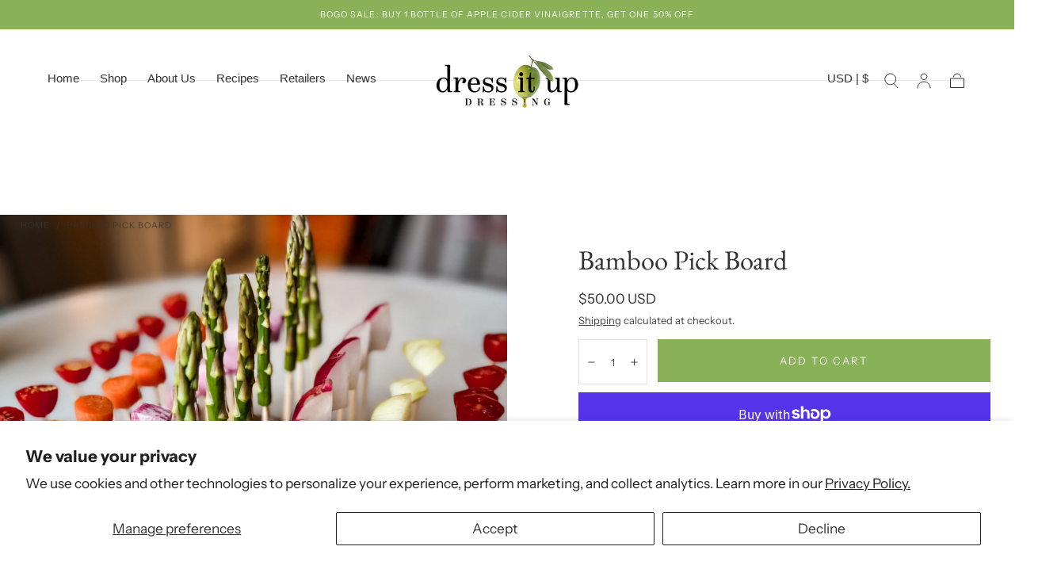

--- FILE ---
content_type: text/css
request_url: https://www.dressitupdressing.com/cdn/shop/t/39/assets/component-cart.css?v=177806545340909731191742238426
body_size: 108
content:
.cart{background-color:var(--color-body-background);display:block;padding:4rem 0 6.4rem}.cart .container{max-width:calc(110.4rem + var(--page-gutter) * 2)}.cart__head{margin-block-end:4.2rem}.cart__title,.cart__subtitle{color:var(--color-heading-text);margin:0 0 2.4rem}.cart__bar{margin-block-end:2.4rem}.cart__summary{margin-block-end:4rem;padding-block-end:4rem;border-block-end:.1rem solid var(--color-border-elements)}.cart__subtitle,.cart__summary-total{text-transform:none;letter-spacing:0}.cart__summary-total{display:flex;justify-content:space-between;align-items:center;margin:0}.cart__summary-tax{color:var(--color-body-text);font-size:var(--font-size-static-medium);margin:1.6rem 0 0}.cart__summary-discounts{font-size:var(--font-size-static-medium);margin:1.2rem 0 0}.cart__summary-discounts svg{color:var(--color-heading-text-default)}.cart__summary-discounts svg,.cart__summary-discounts span{display:inline;vertical-align:middle}.cart__summary-tax a{color:currentColor}.cart__summary-actions{margin-block-start:2.4rem;padding-block:2.4rem;border-block-start:.1rem solid var(--color-border-elements)}.cart__summary-note{margin:1.6rem 0 0;padding-block:1.6rem;border-block:.1rem solid var(--color-border-elements)}.cart__summary-note .accordion__button{padding:0;background-color:transparent;color:var(--color-heading-text);font-size:var(--font-size-static-medium);font-weight:var(--font-weight-bold);text-align:start;width:100%;display:flex;justify-content:space-between;align-items:center;cursor:pointer}.cart__summary-note .accordion__body-inner{margin-block-start:1.6rem;margin-block-end:0}.cart__body{position:relative}.cart-drawer__spinner{position:absolute;inset-block-start:0;inset-inline-start:0;display:flex;justify-content:center;align-items:center;width:100%;height:100%;z-index:2;opacity:0;visibility:hidden;will-change:opacity,visibility;transition:opacity var(--duration-default),visibility var(--duration-default)}cart-items.is-loading .cart-drawer__spinner{opacity:1;visibility:visible}.cart__recommendations{margin-block-start:4rem}.cart__recommendations .swiper{margin:0 calc(var(--page-gutter) * -1);padding:0 var(--page-gutter)}.cart__terms{margin-block-end:1.6rem}.progress-bar{text-align:center;display:block;max-width:50rem;margin-inline:auto}.progress-bar__progress{height:.6rem;border:.1rem solid var(--color-border-elements);margin-block-start:1rem;position:relative;z-index:1}.progress-bar__progress-inner{background-color:var(--color-shipping-bar-progress);display:block;width:0;transition:width var(--duration-default);position:absolute;inset-block:-1px;inset-inline-start:-1px;z-index:2}.progress-bar__text{color:var(--color-heading-text);margin:0}@media screen and (min-width: 990px){.cart{padding:6.4rem 0 9.6rem}.cart__head{margin-block-end:6.4rem}.cart__contents{display:flex;flex-flow:row-reverse wrap;align-items:flex-start}.cart__main{flex:1;padding-inline-end:2.4rem}.cart__summary{width:43.2rem;margin-block-end:0;padding-block-end:0;border-block-end:none}.cart__terms{margin-block-end:2.4rem}.cart__recommendations{padding-block-start:4.8rem;margin-block-start:4.8rem}.cart__recommendations .swiper{margin:0;padding:0}}
/*# sourceMappingURL=/cdn/shop/t/39/assets/component-cart.css.map?v=177806545340909731191742238426 */


--- FILE ---
content_type: text/css
request_url: https://www.dressitupdressing.com/cdn/shop/t/39/assets/component-spr-reviews.css?v=116216141846240404481742238426
body_size: -11
content:
#shopify-product-reviews [class^=spr-icon-]:before,[class*=" spr-icon-"]:before{color:var(--color-heading-text)}#shopify-product-reviews .spr-header .spr-icon{font-size:var(--font-size-static-large)}#shopify-product-reviews .spr-icon{font-size:var(--font-size-static-small);margin-inline-end:.2rem}#shopify-product-reviews .spr-starrating+.spr-summary-caption{margin-inline-start:1rem}.spr-container{padding:0 var(--page-gutter)!important;border:0;max-width:calc(var(--page-width) * .69);margin-inline:auto}#shopify-product-reviews{padding-block:3.3rem}#shopify-product-reviews .spr-summary-actions{display:block;width:100%;margin-block-start:2.2rem}#shopify-product-reviews .spr-summary-actions-newreview{width:100%}#shopify-product-reviews .spr-header-title{margin-block-end:1.4rem}#shopify-product-reviews .spr-header{text-align:center}#shopify-product-reviews .spr-header .spr-summary{display:flex;align-items:center;justify-content:center;flex-wrap:wrap}#shopify-product-reviews .spr-header .spr-starrating{width:fit-content}#shopify-product-reviews .spr-review .spr-review-header{display:contents}#shopify-product-reviews .spr-review{display:flex;flex-direction:column;margin-block-start:3.2rem;padding-block:2.8rem 0;position:relative;border-color:var(--color-border-elements);color:var(--color-body-text)}#shopify-product-reviews .spr-review+.spr-review{margin-block-start:1rem;border-block-start:0}#shopify-product-reviews .spr-review-header-starratings{order:1;margin-block-end:1.2rem}#shopify-product-reviews .spr-review-header-title{font-size:1.6rem;order:2;margin-block-end:.7rem}#shopify-product-reviews .spr-review-content{order:3;margin-block-end:1.5rem}#shopify-product-reviews .spr-review-content-body{font-size:1.4rem;line-height:1.57}#shopify-product-reviews .spr-review-header-byline{order:4;margin:0;font-style:normal;font-size:1.2rem}#shopify-product-reviews .spr-review-header-byline strong{font-weight:400}#shopify-product-reviews .spr-review-footer{order:5}#shopify-product-reviews .spr-form-input-textarea{height:5.4rem!important;min-height:auto;resize:none;padding-block:1.6rem!important}#shopify-product-reviews .spr-form-review-body>.spr-form-input{border:0;padding:0}@media screen and (min-width: 750px){#shopify-product-reviews{padding-block:8.3rem}#shopify-product-reviews .spr-header{text-align:start}#shopify-product-reviews .spr-summary{display:flex;justify-content:flex-start;align-items:center}#shopify-product-reviews .spr-summary-actions{width:auto;margin-block-start:0;margin-inline-start:auto}#shopify-product-reviews .spr-summary-actions-newreview{width:auto}#shopify-product-reviews .spr-review-header-byline{margin-inline-end:20rem}#shopify-product-reviews .spr-review-footer{position:absolute;inset-block-end:0;inset-inline-end:0}}
/*# sourceMappingURL=/cdn/shop/t/39/assets/component-spr-reviews.css.map?v=116216141846240404481742238426 */


--- FILE ---
content_type: text/css;charset=utf-8
request_url: https://use.typekit.net/pyh5mln.css
body_size: 524
content:
/*
 * The Typekit service used to deliver this font or fonts for use on websites
 * is provided by Adobe and is subject to these Terms of Use
 * http://www.adobe.com/products/eulas/tou_typekit. For font license
 * information, see the list below.
 *
 * scotch-text-condensed:
 *   - http://typekit.com/eulas/00000000000000007735f879
 *   - http://typekit.com/eulas/00000000000000007735f877
 *   - http://typekit.com/eulas/00000000000000007735f87a
 *   - http://typekit.com/eulas/00000000000000007735f882
 *
 * © 2009-2026 Adobe Systems Incorporated. All Rights Reserved.
 */
/*{"last_published":"2024-12-04 16:02:38 UTC"}*/

@import url("https://p.typekit.net/p.css?s=1&k=pyh5mln&ht=tk&f=49369.49370.49374.49379&a=30118799&app=typekit&e=css");

@font-face {
font-family:"scotch-text-condensed";
src:url("https://use.typekit.net/af/6f7888/00000000000000007735f879/30/l?primer=7cdcb44be4a7db8877ffa5c0007b8dd865b3bbc383831fe2ea177f62257a9191&fvd=n7&v=3") format("woff2"),url("https://use.typekit.net/af/6f7888/00000000000000007735f879/30/d?primer=7cdcb44be4a7db8877ffa5c0007b8dd865b3bbc383831fe2ea177f62257a9191&fvd=n7&v=3") format("woff"),url("https://use.typekit.net/af/6f7888/00000000000000007735f879/30/a?primer=7cdcb44be4a7db8877ffa5c0007b8dd865b3bbc383831fe2ea177f62257a9191&fvd=n7&v=3") format("opentype");
font-display:auto;font-style:normal;font-weight:700;font-stretch:normal;
}

@font-face {
font-family:"scotch-text-condensed";
src:url("https://use.typekit.net/af/4c6f43/00000000000000007735f877/30/l?primer=7cdcb44be4a7db8877ffa5c0007b8dd865b3bbc383831fe2ea177f62257a9191&fvd=i7&v=3") format("woff2"),url("https://use.typekit.net/af/4c6f43/00000000000000007735f877/30/d?primer=7cdcb44be4a7db8877ffa5c0007b8dd865b3bbc383831fe2ea177f62257a9191&fvd=i7&v=3") format("woff"),url("https://use.typekit.net/af/4c6f43/00000000000000007735f877/30/a?primer=7cdcb44be4a7db8877ffa5c0007b8dd865b3bbc383831fe2ea177f62257a9191&fvd=i7&v=3") format("opentype");
font-display:auto;font-style:italic;font-weight:700;font-stretch:normal;
}

@font-face {
font-family:"scotch-text-condensed";
src:url("https://use.typekit.net/af/ae7ae9/00000000000000007735f87a/30/l?primer=7cdcb44be4a7db8877ffa5c0007b8dd865b3bbc383831fe2ea177f62257a9191&fvd=i4&v=3") format("woff2"),url("https://use.typekit.net/af/ae7ae9/00000000000000007735f87a/30/d?primer=7cdcb44be4a7db8877ffa5c0007b8dd865b3bbc383831fe2ea177f62257a9191&fvd=i4&v=3") format("woff"),url("https://use.typekit.net/af/ae7ae9/00000000000000007735f87a/30/a?primer=7cdcb44be4a7db8877ffa5c0007b8dd865b3bbc383831fe2ea177f62257a9191&fvd=i4&v=3") format("opentype");
font-display:auto;font-style:italic;font-weight:400;font-stretch:normal;
}

@font-face {
font-family:"scotch-text-condensed";
src:url("https://use.typekit.net/af/5339b9/00000000000000007735f882/30/l?primer=7cdcb44be4a7db8877ffa5c0007b8dd865b3bbc383831fe2ea177f62257a9191&fvd=n4&v=3") format("woff2"),url("https://use.typekit.net/af/5339b9/00000000000000007735f882/30/d?primer=7cdcb44be4a7db8877ffa5c0007b8dd865b3bbc383831fe2ea177f62257a9191&fvd=n4&v=3") format("woff"),url("https://use.typekit.net/af/5339b9/00000000000000007735f882/30/a?primer=7cdcb44be4a7db8877ffa5c0007b8dd865b3bbc383831fe2ea177f62257a9191&fvd=n4&v=3") format("opentype");
font-display:auto;font-style:normal;font-weight:400;font-stretch:normal;
}

.tk-scotch-text-condensed { font-family: "scotch-text-condensed",sans-serif; }


--- FILE ---
content_type: text/javascript
request_url: https://www.dressitupdressing.com/cdn/shop/t/39/assets/predictive-search.js?v=92622284360457197551742238426
body_size: -101
content:
if(!customElements.get("predictive-search")){class PredictiveSearch extends HTMLElement{constructor(){super(),this.input=this.querySelector('input[type="search"]'),this.resultsContainer=this.querySelector(".js-results-container"),this.btnSubmit=this.querySelector(".js-btn-submit"),this.btnClearText=this.querySelector(".js-btn-clear-text"),this.errorMessageContainer=this.querySelector(".js-message-error"),this.errorMessageText=this.errorMessageContainer.querySelector("[data-text]"),this.timeout=null,this.isOpen=!1,this.drawer=this.closest(".js-drawer"),this.input.addEventListener("input",e=>{clearTimeout(this.timeout),this.timeout=setTimeout(()=>{const searchTerm=this.input.value.trim();if(searchTerm.length<=0){this.close();return}this.isOpen=!0,this.getSearchResults(searchTerm)},300)}),this.input.addEventListener("keydown",e=>{if(e.key==="Escape"){if(!this.input.value){this.drawer&&this.drawer.parentElement.parentElement.toggleDrawer();return}this.close()}}),this.btnClearText.addEventListener("click",e=>{this.close()})}async getSearchResults(searchTerm){try{const response=await fetch(`${Shopify.routes.root}search/suggest?q=${searchTerm}&resources[type]=product,page,article,collection,query&resources[limit]=8&section_id=predictive-search`);if(!this.isOpen)return;if(!response.ok)throw new Error(response.status);const text=await response.text(),resultsMarkup=new DOMParser().parseFromString(text,"text/html").querySelector("#shopify-section-predictive-search").innerHTML;this.resultsContainer.innerHTML=resultsMarkup,this.open()}catch(error){this.errorMessageText.textContent=error.message,this.errorMessageContainer.classList.remove("hidden")}}open(){this.classList.add("is-open"),this.resultsContainer.classList.remove("hidden"),this.errorMessageContainer.classList.add("hidden"),this.btnSubmit.setAttribute("tabindex","-1"),this.btnClearText.removeAttribute("disabled")}close(){this.isOpen=!1,this.classList.remove("is-open"),this.resultsContainer.classList.add("hidden"),this.errorMessageContainer.classList.add("hidden"),this.input.value="",this.input.focus(),this.btnSubmit.removeAttribute("tabindex"),this.btnClearText.setAttribute("disabled",!0)}}customElements.define("predictive-search",PredictiveSearch)}
//# sourceMappingURL=/cdn/shop/t/39/assets/predictive-search.js.map?v=92622284360457197551742238426


--- FILE ---
content_type: text/javascript
request_url: https://www.dressitupdressing.com/cdn/shop/t/39/assets/product-form.js?v=57471120954053870641742238426
body_size: -10
content:
(()=>{if(customElements.get("product-form"))return;class ProductForm extends HTMLElement{constructor(){super(),this.form=this.querySelector("form"),this.submitButton=this.form.querySelector('[name="add"]'),this.cartDrawer=document.querySelector("cart-drawer"),this.productBar=document.querySelector(`#ProductBar-${this.dataset.sectionId}`),this.form.addEventListener("submit",this.onSubmitHandler.bind(this))}onSubmitHandler(event){event.preventDefault();const purchaseOptions=document.querySelector("purchase-options");if(purchaseOptions&&!purchaseOptions.isOneTimePurchase()&&!this.hasAttribute("data-has-selling-plan")){purchaseOptions.showError();return}this.submitButton.classList.add("disabled");const config=fetchConfig("javascript");config.headers["X-Requested-With"]="XMLHttpRequest",delete config.headers["Content-Type"];const formData=new FormData(this.form);formData.append("sections",this.cartDrawer.getSectionsToRender().map(section=>section.section)),formData.append("sections_url",window.location.pathname),config.body=formData,fetch(`${routes.cart_add_url}`,config).then(response=>response.json()).then(response=>{if(response.status){this.handleErrorMessage(response.description);return}this.cartDrawer.renderContents(response)}).catch(error=>{console.error(error)}).finally(()=>{this.submitButton.classList.remove("disabled")})}handleErrorMessage(errorMessage=!1){const errorWrapper=this.querySelector("[data-error-wrapper]");errorWrapper&&(errorWrapper.classList.toggle("hidden",!errorMessage),errorWrapper.textContent=errorMessage||"")}toggleAddButton(disable,text){[this.submitButton,this.productBar?.querySelector('[name="add"]')].forEach(submitButton=>{disable?(submitButton?.setAttribute("disabled","disabled"),text&&submitButton&&(submitButton.textContent=text)):submitButton&&(submitButton.removeAttribute("disabled"),submitButton.textContent=this.hasAttribute("data-has-selling-plan")?window.variantStrings.addSubscriptionToCart:window.variantStrings.addToCart)})}}customElements.define("product-form",ProductForm)})();
//# sourceMappingURL=/cdn/shop/t/39/assets/product-form.js.map?v=57471120954053870641742238426


--- FILE ---
content_type: text/javascript
request_url: https://www.dressitupdressing.com/cdn/shop/t/39/assets/newsletter-popup.js?v=52388643459782696391742238426
body_size: -155
content:
class NewsletterPopup extends ModalDialog{constructor(){super(),this.delay=this.dataset.delay*1e3,this.closed=getCookie("newsletter-closed"),this.subscribed=getCookie("newsletter-subscribed"),this.form=this.querySelector(".js-form"),this.ageVerificationPopup=document.querySelector("age-verification-popup"),this.form&&this.form.addEventListener("submit",this.onSubscribe.bind(this))}connectedCallback(){if(Shopify.designMode){this.dataset.openInDesignMode==="true"&&this.show();return}if(this.ageVerificationPopup){let prevClassState=this.classList.contains("newsletter-popup-is-hidden");var newsletterPopup=this,observer=new MutationObserver(function(mutations){mutations.forEach(function(mutation){if(mutation.attributeName=="class"){var currentClassState=mutation.target.classList.contains("newsletter-popup-is-hidden");prevClassState!==currentClassState&&(prevClassState=currentClassState,currentClassState||setTimeout(()=>{newsletterPopup.closed!==null||newsletterPopup.subscribed!==null||newsletterPopup.show()},newsletterPopup.delay))}})});observer.observe(this,{attributes:!0})}else setTimeout(()=>{this.closed!==null||this.subscribed!==null||this.show()},this.delay)}hide(){super.hide(),setCookie("newsletter-closed","true")}onSubscribe(){setCookie("newsletter-subscribed","true"),this.hide()}}customElements.define("newsletter-popup",NewsletterPopup);
//# sourceMappingURL=/cdn/shop/t/39/assets/newsletter-popup.js.map?v=52388643459782696391742238426
